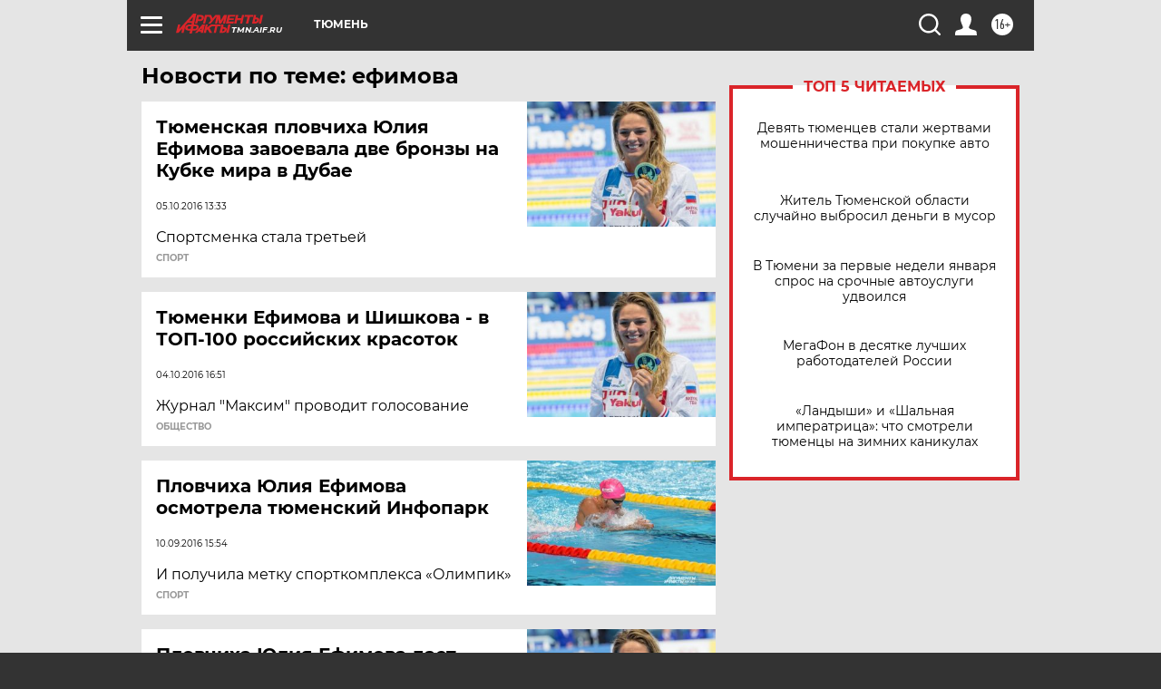

--- FILE ---
content_type: text/html
request_url: https://tns-counter.ru/nc01a**R%3Eundefined*aif_ru/ru/UTF-8/tmsec=aif_ru/254331171***
body_size: -72
content:
30CB79016970BB04X1768995588:30CB79016970BB04X1768995588